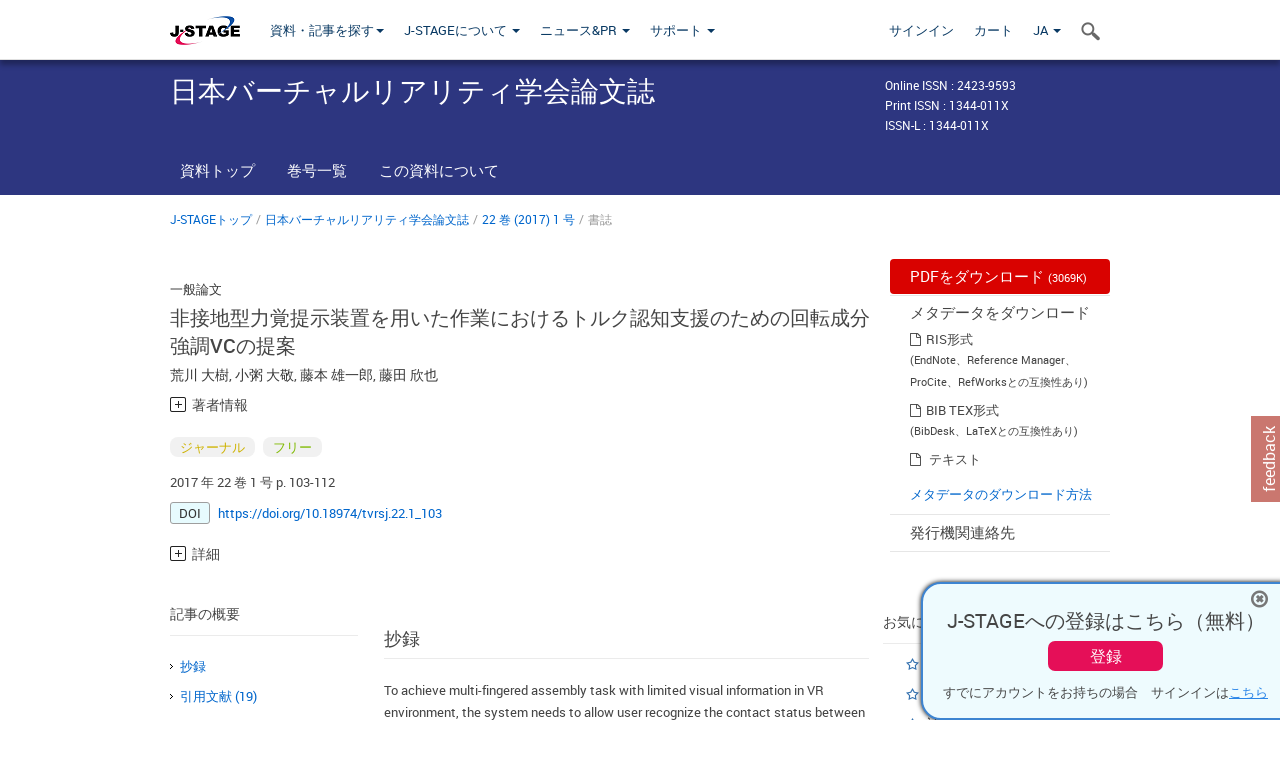

--- FILE ---
content_type: text/html;charset=utf-8
request_url: https://www.jstage.jst.go.jp/article/tvrsj/22/1/22_103/_article/_tab/-char/ja?cdstat=&nologrec=&tabId=INYUBNKN&revision=&_=1769274762845
body_size: 7984
content:
	<ul id="article-overview-references-list">


		<li>
					<a class="bluelink-style" href="https://jlc.jst.go.jp/DN/JALC/10034983231?type=list&lang=ja&from=J-STAGE&dispptn=1" target="blank" rel="noopener noreferrer">
		<span class="reference-num-txt" style="word-wrap:break-word">[1] G. Gonzalez-Badillo, H. Medellin-Castillo, T. Lim, J. Ritchie, S. Garbaya, The development of a physics and constraint-based haptic virtual assembly system, Assembly Automation, Vol.34, No.1, pp.41-55 (2014).</span>
					</a>
		<div class="clearfix"></div>
		</li>
		<br>


		<li>
				<span class="reference-num-txt" style="word-wrap:break-word">[2] P. Olsson, F. Nysjo, J.-M. Hirsch, I. Carlbom, Snap-to-fit, a haptic 6 DOF alignment tool for virtual assembly, Proc. IEEE World Haptics Conference, pp. 205-210 (2013).</span>
				<div class="clearfix"></div>
		</li>
		<br>


		<li>
					<a class="bluelink-style" href="https://jlc.jst.go.jp/DN/JALC/00360003901?type=list&lang=ja&from=J-STAGE&dispptn=1" target="blank" rel="noopener noreferrer">
		<span class="reference-num-txt" style="word-wrap:break-word">[3] C. J. Yoon, Assembly simulations in virtual environments with optimized haptic path and sequence, Robotics and Computer-Integrated Manufacturing, Vol.27, Iss.2, pp.306-317 (2011).</span>
					</a>
		<div class="clearfix"></div>
		</li>
		<br>


		<li>
					<a class="bluelink-style" href="https://jlc.jst.go.jp/DN/JALC/00027662816?type=list&lang=ja&from=J-STAGE&dispptn=1" target="blank" rel="noopener noreferrer">
		<span class="reference-num-txt" style="word-wrap:break-word">[4] D. A. Lawrence, Stability and transparency in bilateral teleoperation, IEEE Trans. Robotics and Automation, vol. 9, no. 5, pp. 624-627 (1993).</span>
					</a>
		<div class="clearfix"></div>
		</li>
		<br>


		<li>
				<span class="reference-num-txt" style="word-wrap:break-word">[5] J. E. Colgate, M. C. Stanley, and J. M. Brown, Issues in the haptic display of tool use, Proc. IEEE/RSJ Int. Conf. Intelligent Robotics and Systems, pp.140-145 (1995).</span>
				<div class="clearfix"></div>
		</li>
		<br>


		<li>
					<a class="bluelink-style" href="https://jlc.jst.go.jp/DN/JALC/00302471584?type=list&lang=ja&from=J-STAGE&dispptn=1" target="blank" rel="noopener noreferrer">
		<span class="reference-num-txt" style="word-wrap:break-word">[6] J. Podobnik and M. Munih, Haptic interaction stability with respect to grasp force, IEEE Trans. Systems, Man, and Cybernetics, Part C, Vol. 37. No. 6, pp. 1214-1222 (2007).</span>
					</a>
		<div class="clearfix"></div>
		</li>
		<br>


		<li>
					<a class="bluelink-style" href="https://jlc.jst.go.jp/DN/JALC/00282331205?type=list&lang=ja&from=J-STAGE&dispptn=1" target="blank" rel="noopener noreferrer">
		<span class="reference-num-txt" style="word-wrap:break-word">[7] S-G. Kim and M. Sitti, Task-based and stable tele-nanomanipulation in a nanoscale virtual environment, IEEE Trans. Automation Sci. and Eng., Vol. 3, No.3, pp. 240-247 (2006).</span>
					</a>
		<div class="clearfix"></div>
		</li>
		<br>


		<li>
					<a class="bluelink-style" href="https://jlc.jst.go.jp/DN/JLC/20016472554?type=list&lang=ja&from=J-STAGE&dispptn=1" target="blank" rel="noopener noreferrer">
		<span class="reference-num-txt" style="word-wrap:break-word">[8] T. Endo, H. Kawasaki, T. Mouri, Y. Ishigure, H.Shimomura, M. Matsumura, and K. Koketsu, Five-fingered haptic interface robot: HIRO III, IEEE Trans. Haptics, Vol. 4, No. 1, pp. 14-27 (2011).</span>
					</a>
		<div class="clearfix"></div>
		</li>
		<br>


		<li>
				<span class="reference-num-txt" style="word-wrap:break-word">[9] Y. Kohno, S. Walairacht, S. Hasagawa, Y. Koike, and M. Sato, Evaluation of two-handed multi-finger haptic device SPIDAR-8, Proc. ICAT 2001, pp. 135-140 (2001).</span>
				<div class="clearfix"></div>
		</li>
		<br>


		<li>
					<a class="bluelink-style" href="https://jlc.jst.go.jp/DN/JALC/00034042205?type=list&lang=ja&from=J-STAGE&dispptn=1" target="blank" rel="noopener noreferrer">
		<span class="reference-num-txt" style="word-wrap:break-word">[10] CyberTouch, Cyber Glove Systems, http://www.cyberglo-vesystems.com/products/cybertouch/overview.</span>
					</a>
		<div class="clearfix"></div>
		</li>
		<br>


		<li>
				<span class="reference-num-txt" style="word-wrap:break-word">[11] G. Inaba and K. Fujita, A Pseudo-Force-Feedback Device by Fingertip Tightening for Multi-Finger Object Manipulation, Proc. EuroHaptics 2006, pp. 475-478 (2006).</span>
				<div class="clearfix"></div>
		</li>
		<br>


		<li>
				<span class="reference-num-txt" style="word-wrap:break-word">[12] K. Minamizawa, H. Kajimoto, N. Kawakami, and S. Tachi, A wearable haptic display to present the gravity sensation - Preliminary observations and device design, Proc. World Haptics 2007, pp.133-138 (2007).</span>
				<div class="clearfix"></div>
		</li>
		<br>


		<li>
					<a class="bluelink-style" href="https://jlc.jst.go.jp/DN/JALC/10028573196?type=list&lang=ja&from=J-STAGE&dispptn=1" target="blank" rel="noopener noreferrer">
		<span class="reference-num-txt" style="word-wrap:break-word">[13] D. Prattichizzo, F. Chinello, C. Pacchierotti, and M. Malvezz, Towards wearability in fingertip haptics: a 3-DoF wearable device for cutaneous force feedback, IEEE Trans. Haptics, Vol. 6, No. 4, pp. 506-516 (2013).</span>
					</a>
		<div class="clearfix"></div>
		</li>
		<br>


		<li>
				<span class="reference-num-txt" style="word-wrap:break-word">[14] T. Ooka and K. Fujita, Virtual object manipulation system with substitutive display of tangential force and slip by control of vibrotactile phantom sensation, Proc. IEEE Haptics Symposium 2010, pp.215-218 (2010).</span>
				<div class="clearfix"></div>
		</li>
		<br>


		<li>
				<span class="reference-num-txt" style="word-wrap:break-word">[15] 鎌田, 稲葉, 藤田, 小出力指先力覚提示装置使用時の問題点と干渉強調による支援可能性の検討, 日本バーチャルリアリティ学会論文誌, Vol.15 No.4 pp. 653-661 (2010).</span>
				<div class="clearfix"></div>
		</li>
		<br>


		<li>
					<a class="bluelink-style" href="https://jlc.jst.go.jp/DN/JALC/00226013662?type=list&lang=ja&from=J-STAGE&dispptn=1" target="blank" rel="noopener noreferrer">
		<span class="reference-num-txt" style="word-wrap:break-word">[16] M.R. Cutkosky, On grasp choice, grasp models, and the design of hands for manufacturing tasks, IEEE Trans. Robotics and Automation Vol.5, No.3, pp.269-279, (1989).</span>
					</a>
		<div class="clearfix"></div>
		</li>
		<br>


		<li>
				<span class="reference-num-txt" style="word-wrap:break-word">[17] 小粥, 藤田, 把持物体の干渉状態の認知のための多指型疑似力覚提示デバイス, 第17回日本バーチャルリアリティ学会大会論文集, pp.389-392, (2012).</span>
				<div class="clearfix"></div>
		</li>
		<br>


		<li>
					<a class="bluelink-style" href="https://jlc.jst.go.jp/DN/JLC/20033240068?type=list&lang=ja&from=J-STAGE&dispptn=1" target="blank" rel="noopener noreferrer">
		<span class="reference-num-txt" style="word-wrap:break-word">[18] N. Hogan, Adaptive control of mechanical impedance by coactivation of antagonist muscles, IEEE Trans. Automatic Control, Vol.29, No.8, pp.681-690, (1984).</span>
					</a>
		<div class="clearfix"></div>
		</li>
		<br>


		<li>
				<span class="reference-num-txt" style="word-wrap:break-word">[19] T. Flash and F. Mussa-Ivaidi, Human arm stiffness characteristics during the maintenance of posture, Exp Brain Res, Vol. 82, No.2, pp. 315-326 (1990).</span>
				<div class="clearfix"></div>
		</li>
		<br>
	</ul>
